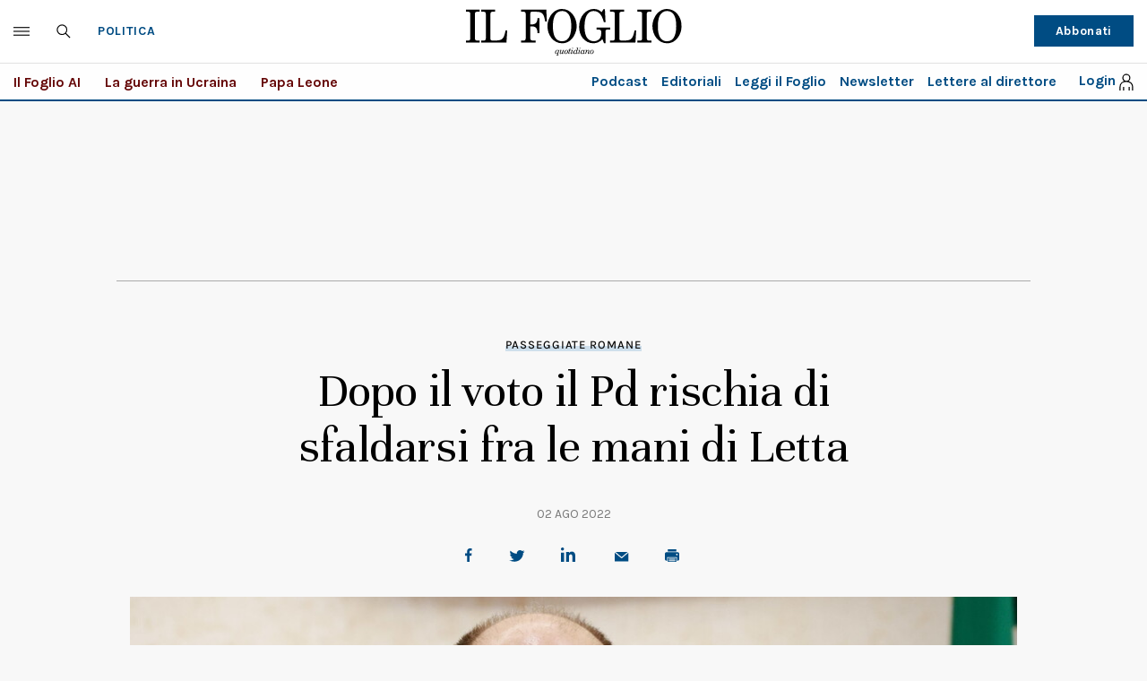

--- FILE ---
content_type: application/javascript; charset=utf-8
request_url: https://fundingchoicesmessages.google.com/f/AGSKWxV4rcnqfAZRq8qcM95fxHaPj25O7y-0EyogpH74E96A_WJregSyVb8UFKrUkydm6T6D9DofZ_VSZ3QnW7X85JNxSUWY8VikG8nbk6a5IJJjCKSC6U2zIxeHS-ShuhSKtJ6BvCluxxtPq9gSflTXxi5idf77OmQ5qDp8neXyIC6fQscOkpw33nCyUf6b/_/ad_box?/adserver8strip.?advertising=/jppolPrebid./initlayeredwelcomead-
body_size: -1291
content:
window['92141afc-4b70-4b78-aa67-fa0d10451235'] = true;